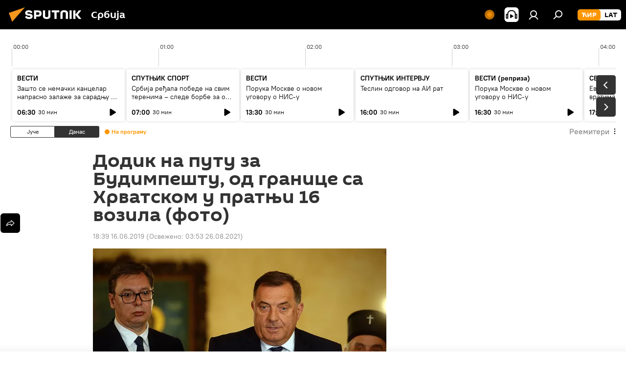

--- FILE ---
content_type: application/x-javascript
request_url: https://sputnikportal.rs/project_data/firebase-config.js
body_size: 269
content:
let firebaseConfig = {
    apiKey : "AIzaSyBoOsJ4UDXg_VrcVwd0GSpkCwHyj2kqtZQ",
    authDomain : "sputnik-europe-small.firebaseapp.com",
    databaseURL : "https://sputnik-europe-small.firebaseio.com",
    projectId : "sputnik-europe-small",
    storageBucket : "sputnik-europe-small.appspot.com",
    messagingSenderId : "635294676195",
    appId : "1:635294676195:web:acba279e7464f184d4c1d6"
};
let vapidKey = 'BJdCRLQl9aOXxIWINYT5aLx2TVToBhB4aYlP1YUAg6m6wKF2LyONnmWpEAf7GLymKUpYnp_Go6ObfqGUqmKKHhg';